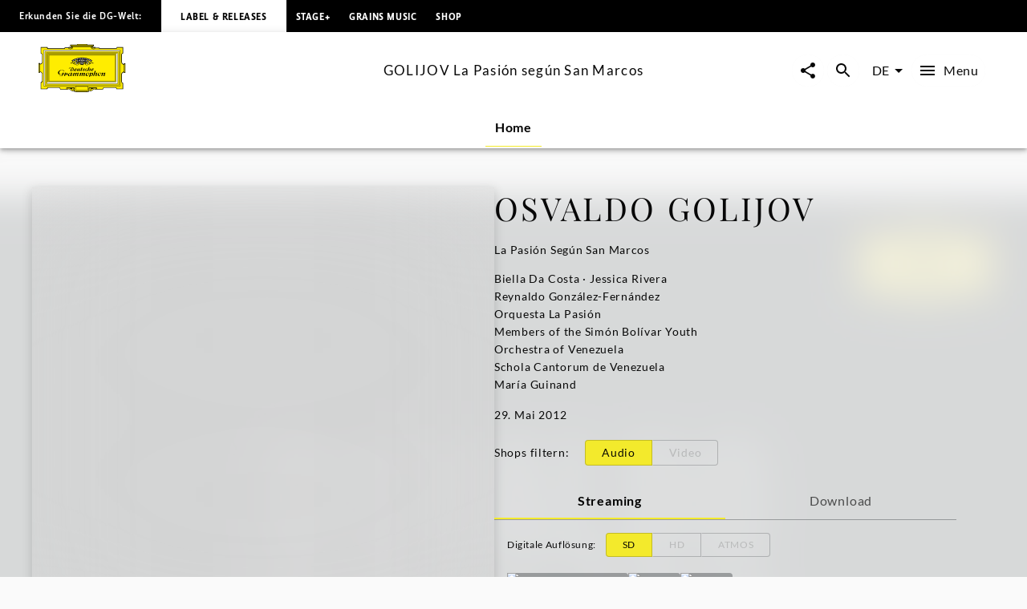

--- FILE ---
content_type: application/javascript; charset=UTF-8
request_url: https://www.deutschegrammophon.com/_next/static/chunks/pages/catalogue/products/%5BproductFamilyId%5D-ae2627f0cbec7bd2.js
body_size: 3272
content:
(self.webpackChunk_N_E=self.webpackChunk_N_E||[]).push([[7207,9048],{8691:(n,e,t)=>{"use strict";t.d(e,{f:()=>a});var r=t(26036);function i(){let n=(0,r._)(["\n  query GetAllProductFamilies(\n    $channel: Int\n    $language: String\n    $first: Int\n    $sortBy: SortMethodLimited\n    $sortOrder: SortOrder\n    $labels: [Int]\n    $dateTo: String\n    $artistIds: [Int]\n    $composerIds: [Int]\n    $after: String\n  ) {\n    universalMusic(channel: $channel, language: $language) {\n      allProductFamilies(\n        after: $after\n        first: $first\n        sortBy: $sortBy\n        sortOrder: $sortOrder\n        labels: $labels\n        dateTo: $dateTo\n        artists: $artistIds\n        composers: $composerIds\n      ) {\n        pageInfo {\n          hasNextPage\n          endCursor\n        }\n        edges {\n          node {\n            idRaw\n            activeId\n            cover {\n              imageUrlTemplate\n              headline\n            }\n            headline\n            releaseDate\n            mainProduct {\n              idRaw\n              hasSoundfiles\n              playlist {\n                carriers {\n                  id\n                }\n              }\n            }\n          }\n        }\n      }\n    }\n  }\n"]);return i=function(){return n},n}let a=(0,t(25607).J1)(i())},19048:(n,e,t)=>{"use strict";t.r(e),t.d(e,{ProductFamilySlider:()=>T,default:()=>A});var r=t(60072),i=t(60004),a=t(84381),s=t(35514),l=t(55051),o=t(13118),d=t(44061),u=t(32104),c=t(348),m=t(10196),p=t(90363),g=t(47281),h=t(47706),f=t.n(h),y=t(8831),I=t(68644);let T=n=>{let{baseUrl:e="",showAllLabel:t="",showAllLink:h="",sectionTitle:f="",query:T={},queryVariables:A={},initialProductFamilies:b=[],initialProductFamiliesPageInfo:P={},handleShareClick:v=()=>{}}=n,N=(0,m.A)(),{settings:S}=(0,i.useContext)(g.N),[w,C]=(0,p.A)(b),[R,F]=(0,p.A)(null==P?void 0:P.hasNextPage),[$,D]=(0,p.A)(null==P?void 0:P.endCursor),{audioCarrierIds:_,productFamilyId:x,handlePlayButtonClick:E,handleAudioPlayerClose:j}=(0,I.R)(null),{moreMenuProps:k,handleMoreMenuButtonClick:M}=(0,y.U)(),[U,q]=(0,c.IT)({query:T,pause:!0,variables:{...A,after:$,labels:[5762,5772,5311],dateTo:new Date().toISOString().split("T")[0]}}),{data:O,error:G}=U;return(0,i.useEffect)(()=>{let n,e;if(!G&&O){if(O.universalMusic.collection){let{contents:t}=O.universalMusic.collection;n=(0,u.fj)(t.edges),e=t.pageInfo}else{if(!O.universalMusic.allProductFamilies)return void console.error(Error("Unknown edge node structure in query response: ".concat(O.universalMusic)));let{allProductFamilies:t}=O.universalMusic;n=(0,u.fj)(t.edges),e=t.pageInfo}F(e.hasNextPage),D(e.endCursor),C([...w,...n])}},[O]),(0,l.pk)({data:w,language:N,type:"productFamily",hasNode:!1}),w.length>0&&(0,r.jsxs)(r.Fragment,{children:[(0,r.jsx)(s.U,{showAllLabel:t,showAllLink:h,sectionTitle:f,hasMore:R,loadMore:()=>{q()},sliderName:"product-family",children:(0,a.u)(w,"productFamily",{handlePlay:E,handleMoreMenu:M})}),_&&(0,r.jsx)(o.ze,{productFamilyId:x,carrierIds:_,channel:S.apiChannel,withFunction:"MAIN_ARTIST",handleClose:j}),k&&(0,r.jsx)(d.n,{id:k.id,objectType:k.objectType,positionX:k.positionX,positionY:k.positionY,htmlId:"moreMenu",baseUrl:e,path:k.path,handleShareClick:v,trackingValues:{contentType:k.objectType,contentId:k.id,contentName:k.headline}})]})},A=T;T.propTypes={baseUrl:f().string,showAllLabel:f().string,showAllLink:f().any,sectionTitle:f().string,query:f().object.isRequired,queryVariables:f().object.isRequired,initialProductFamilies:f().arrayOf(f().object).isRequired,initialProductFamiliesPageInfo:f().shape({hasNextPage:f().bool,endCursor:f().string}).isRequired,handleShareClick:f().func}},63227:(n,e,t)=>{"use strict";t.r(e),t.d(e,{GetProductFamilyDetailQuery:()=>v,__N_SSP:()=>b,default:()=>P});var r=t(26036),i=t(60072),a=t(60004),s=t(55051),l=t(8020),o=t(25607),d=t(73660),u=t(22644),c=t(86629),m=t(19048),p=t(8691),g=t(10196),h=t(84381),f=t(35514);function y(){let n=(0,r._)(["\n  fragment CarrierIdFragment on PlaylistProduct {\n    carrierIds: carriers {\n      id\n      name\n      hasSoundfiles\n    }\n    carriers(first: 1) {\n      id\n      name\n      hasSoundfiles\n      tracks {\n        id\n        hasAdditionalTrackInfo\n        title\n        titleNumber\n        version\n        uri\n        isrc\n        audioSource\n        duration\n        headings {\n          name\n          type\n          display\n        }\n        footer {\n          text\n          display\n        }\n        recordingDateYear\n        recordingDateMonth\n        recordingDateDay\n        additionalContributors {\n          lastname\n          function\n          firstname\n        }\n        recordingLocation\n        recordingCountry\n        technicalFormat\n        bitDepth\n        samplingFrequency\n        analogDigitalCode\n        firstReleaseYear\n        recordingSetting\n        mainContributors: contributors(withFunction: ARTIST) {\n          artist {\n            screenname\n            externalReferences(type: PARTY_ID) {\n              value\n            }\n            idRaw\n          }\n        }\n        imgTemplate: avatar {\n          imageUrlTemplate\n        }\n      }\n    }\n  }\n"]);return y=function(){return n},n}let I=(0,o.J1)(y());var T=t(47281);function A(){let n=(0,r._)(["\n  query GetProductFamilyDetail(\n    $channel: Int\n    $language: String\n    $productFamilyId: Int!\n  ) {\n    universalMusic(channel: $channel, language: $language) {\n      productFamily(id: $productFamilyId) {\n        idRaw\n        activeId\n        language\n        tracks {\n          id\n        }\n        seoDescription\n        cover {\n          imageUrlTemplate\n          headline\n        }\n        headline\n        alternativeHeadline\n        alternativeSubHeadlines\n        repertoireDescription\n        artistDescription\n        additionalDescription\n        releaseDate\n        text\n        additionalProductInfo\n        mainProduct {\n          idRaw\n          sku\n          label\n          hasSoundfiles\n          headline\n          playlist {\n            ...CarrierIdFragment\n          }\n        }\n        mainArtist {\n          screenname\n          idRaw\n          urlAlias\n          externalReferences(type: PARTY_ID) {\n            value\n          }\n          subgenres {\n            name\n            parentCategory {\n              name\n            }\n          }\n        }\n        videos(first: 1) {\n          edges {\n            node {\n              id\n            }\n          }\n        }\n        hasPressQuotes\n        insights: articles(\n          first: 1\n          types: [\n            INSIGHT\n            INFOTEXT\n            INTERVIEW\n            LYRIC\n            NEUIGKEIT\n            PORTRAIT\n            PRESSEMITTEILUNGEN\n          ]\n        ) {\n          edges {\n            node {\n              id\n            }\n          }\n        }\n        products(sortOrder: ASCENDING, first: 20) {\n          edges {\n            node {\n              productCategory {\n                idRaw\n                shortName\n                name\n              }\n              cover {\n                imageUrlTemplate\n              }\n              family\n              releaseDate\n              configuration\n              versionTitle\n              productShops {\n                shopUrl\n                svgUrl\n                partnerType\n                name\n                group\n              }\n            }\n          }\n        }\n        composers {\n          idRaw\n          screenname\n          urlAlias\n          themeType\n          image {\n            imageUrlTemplate\n          }\n        }\n        artists {\n          idRaw\n          screenname\n          urlAlias\n          themeType\n          image {\n            imageUrlTemplate\n          }\n        }\n      }\n    }\n  }\n  ","\n"]);return A=function(){return n},n}var b=!0;let P=n=>{let{componentData:{productFamilyData:e,initialProductFamilies:t,initialProductFamiliesPageInfo:r},baseUrl:o}=n,y=(0,u.useTranslations)(),I=(0,g.A)(),{settings:A}=(0,a.useContext)(T.N);if(!e)return null;let b=e.artists,P=e.composers,v=b.filter(n=>"contributor"===n.themeType&&null!=n.urlAlias),N=(v=v.concat(P)).map(n=>{let{idRaw:e}=n;return e}),S=v.filter((n,e)=>{let{idRaw:t}=n;return!N.includes(t,e+1)});return(0,s.pk)({data:S,language:I,type:"artist",distinguishesArtists:l.settings.distinguishesArtists,useProjects:l.settings.useProjects,hasNode:!1}),(0,i.jsxs)(i.Fragment,{children:[(0,i.jsx)(d.T,{instance:l,data:e}),e.mainArtist&&(0,i.jsx)(m.default,{showAllLabel:y("Show all"),showAllLink:null===e.mainArtist.urlAlias?null:{pathname:"/artists/[urlAlias]/discography",params:{urlAlias:e.mainArtist.urlAlias}},sectionTitle:y("More music from",{Artist:e.mainArtist.screenname}),baseUrl:o,query:p.f,queryVariables:{channel:A.apiChannel,language:I,first:6,sortBy:"DATE",sortOrder:"DESCENDING",artistIds:[e.mainArtist.idRaw]},initialProductFamilies:t,initialProductFamiliesPageInfo:r,handleShareClick:c.xf}),(0,i.jsx)("div",{id:"artists"}),(0,i.jsx)(f.U,{sectionTitle:y("General.Artists/Composer"),hasMore:!1,sliderName:"relatedArtists",columnCountDesktop:4,partialVisibilityGutterMobile:.5,children:(0,h.u)(S,"roundedArtist",{showArrow:!1})})]})},v=(0,o.J1)(A(),I)},89770:(n,e,t)=>{(window.__NEXT_P=window.__NEXT_P||[]).push(["/catalogue/products/[productFamilyId]",function(){return t(63227)}])}},n=>{n.O(0,[2912,6268,4333,3391,3217,8214,994,3779,8613,636,6593,8792],()=>n(n.s=89770)),_N_E=n.O()}]);